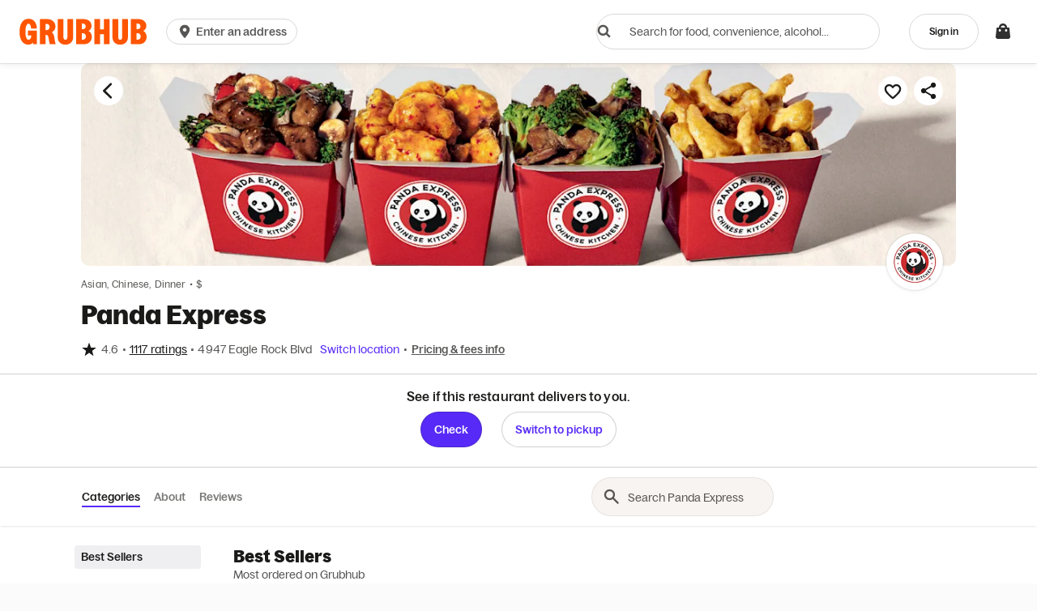

--- FILE ---
content_type: text/html
request_url: https://tzm.px-cloud.net/ns?c=1c608940-f748-11f0-9969-1f5532282303
body_size: 172
content:
T7SoPAltGB7vos2B225bwK67WmjaX0U5_uyVtJPeNgH7LrfncIdea4bNscC2pLIYh509yePahdu7_tJZ1IsMoW0wj72MlYoqbVKpIpD-oA2faR4xipWGV0d7jN1CuL_Ro9Bf4y8DgJfh1OYGcglfNwawMmMecLkSKPbW6vmxUo4b

--- FILE ---
content_type: text/plain;charset=UTF-8
request_url: https://prod.accdab.net/beacon/gt?c=_hGe06-L2luUl0FUPzoasLZ4o3o
body_size: -119
content:
d7oJYd4Zj2OT583NINgxWrCuw34Eq-QQEc5F6W0